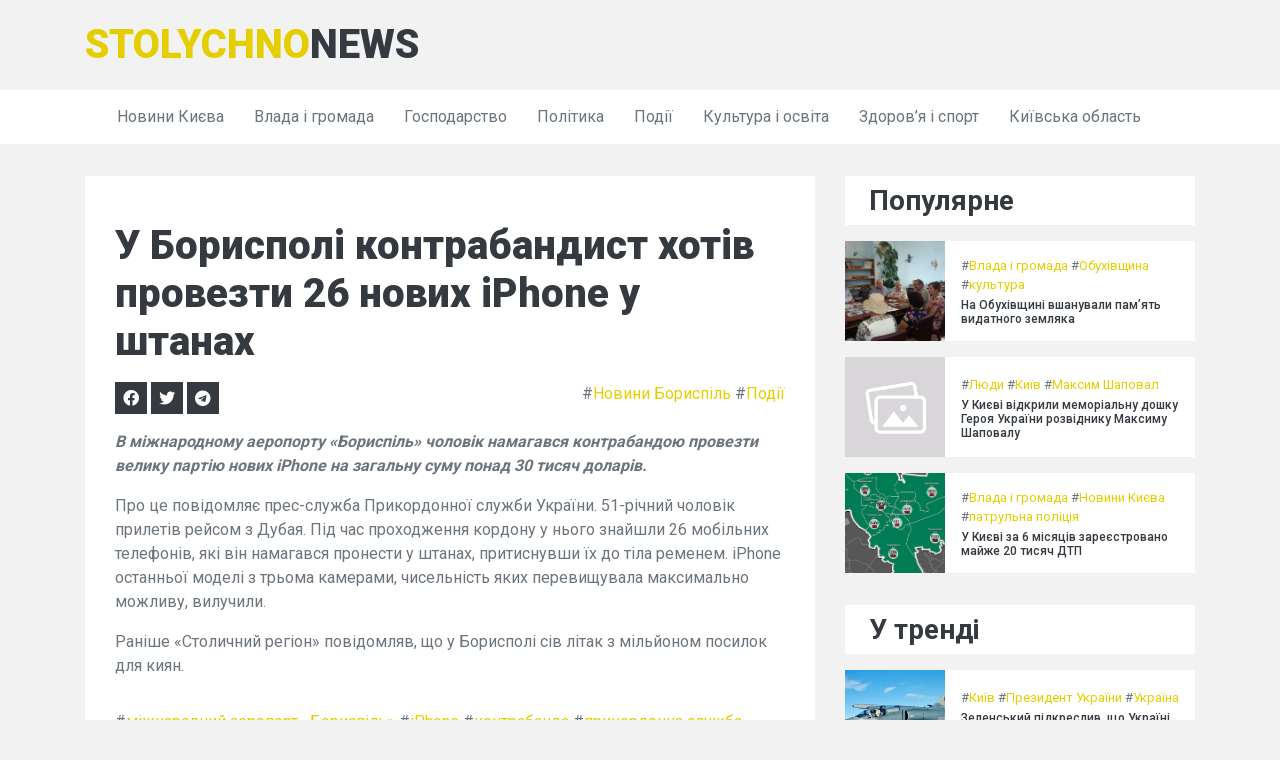

--- FILE ---
content_type: text/html; charset=UTF-8
request_url: https://stolychno.news/novyny/podiyi/u-boryspoli-kontrabandyst-khotiv-provezty-26-novykh-iphone-u-shtanakh/
body_size: 8608
content:
<!DOCTYPE html>
<html>

<head>
    <title>У Борисполі контрабандист хотів провезти 26 нових iPhone у штанах</title>
    <meta charset="utf-8">
<meta content="width=device-width, initial-scale=1.0" name="viewport">
<!-- Favicon -->
<link href="/assets/img/favicon.ico" rel="icon">

<!-- Google Web Fonts -->
<link rel="preconnect" href="https://fonts.gstatic.com">
<link href="https://fonts.googleapis.com/css2?family=Roboto:wght@300;400;500;700;900&display=swap" rel="stylesheet">

<!-- Font Awesome -->
<link href="https://cdnjs.cloudflare.com/ajax/libs/font-awesome/5.15.0/css/all.min.css" rel="stylesheet">

<!-- Libraries Stylesheet -->
<link href="/assets/lib/owlcarousel/assets/owl.carousel.min.css" rel="stylesheet">

<!-- Customized Bootstrap Stylesheet -->
<link href="/assets/css/style.css" rel="stylesheet">

<link rel="alternate" type="application/rss+xml" title="Stolychno.News" href="https://stolychno.news/feed/" />




    
            <meta name="title" content="У Борисполі контрабандист хотів провезти 26 нових iPhone у штанах" />
            <meta name="keywords" content="міжнародний аеропорт &amp;laquo;Бориспіль&amp;raquo;, iPhone, контрабанда, прикордонна служба" />
            <meta name="description" content="В міжнародному аеропорту &laquo;Бориспіль&raquo; чоловік намагався контрабандою провезти велику партію нових iPhone на загальну суму понад 30 тисяч доларів.     Про це повідомляє прес-служба Прикордонної служби України. 51-річний чоловік прилетів рейсом з Дубая." />
            <link rel="image_src" href="https://stolychno.news/assets/img/dummy.png" />

            <meta property="og:type" content="article" />
            <meta property="og:title" content="У Борисполі контрабандист хотів провезти 26 нових iPhone у штанах" />
            <meta property="og:description" content="В міжнародному аеропорту &laquo;Бориспіль&raquo; чоловік намагався контрабандою провезти велику партію нових iPhone на загальну суму понад 30 тисяч доларів.     Про це повідомляє прес-служба Прикордонної служби України. 51-річний чоловік прилетів рейсом з Дубая." />
            <meta property="og:url" content="https://stolychno.news/novyny/podiyi/u-boryspoli-kontrabandyst-khotiv-provezty-26-novykh-iphone-u-shtanakh/" />
            <meta property="og:site_name" content="Stolychno.News" />
            <meta property="og:updated_time" content="2024-10-22 21:33:13" />
            <meta property="og:image" content="https://stolychno.news/assets/img/dummy.png" />
            <meta property="article:section" content="Новини Бориспіль" />
            <meta property="article:tag" content="міжнародний аеропорт &laquo;Бориспіль&raquo;" />
<meta property="article:tag" content="iPhone" />
<meta property="article:tag" content="контрабанда" />
<meta property="article:tag" content="прикордонна служба" />
            <meta property="article:published_time" content="2024-10-16 20:40:50" />
            <meta property="article:modified_time" content="2024-10-22 21:33:13" />

            <meta name="twitter:card" content="summary" />
            <meta name="twitter:description" content="В міжнародному аеропорту &laquo;Бориспіль&raquo; чоловік намагався контрабандою провезти велику партію нових iPhone на загальну суму понад 30 тисяч доларів.     Про це повідомляє прес-служба Прикордонної служби України. 51-річний чоловік прилетів рейсом з Дубая." />
            <meta name="twitter:title" content="У Борисполі контрабандист хотів провезти 26 нових iPhone у штанах" />
            <meta name="twitter:image" content="https://stolychno.news/assets/img/dummy.png" />
        
            <script type="application/ld+json">
            {
                "@context": "https://schema.org",
                "@type": "NewsArticle",
                "headline": "У Борисполі контрабандист хотів провезти 26 нових iPhone у штанах",
                "name": "У Борисполі контрабандист хотів провезти 26 нових iPhone у штанах",
                "url": "https://stolychno.news/novyny/podiyi/u-boryspoli-kontrabandyst-khotiv-provezty-26-novykh-iphone-u-shtanakh/",
                "datePublished": "2024-10-16 20:40:50 (Europe/Kyiv)",
                "dateModified": "2024-10-22 21:33:13 (Europe/Kyiv)",
                "description": "В міжнародному аеропорту &laquo;Бориспіль&raquo; чоловік намагався контрабандою провезти велику партію нових iPhone на загальну суму понад 30 тисяч доларів.     Про це повідомляє прес-служба Прикордонної служби України. 51-річний чоловік прилетів рейсом з Дубая.",
                "mainEntityOfPage": {
                    "@type":"WebPage",
                    "@id":"https://stolychno.news/novyny/podiyi/u-boryspoli-kontrabandyst-khotiv-provezty-26-novykh-iphone-u-shtanakh/"
                },
                
                "author": {
                    "@type": "Organization",
                    "name": "Stolychno.News",
                    "url": "https://stolychno.news/"
                },
                "image": {
                    "@type": "ImageObject",
                    "url": "https://stolychno.news/https://stolychno.news/assets/img/dummy.png",
                    "width": 800,
                    "height": 600
                },
                "publisher": {
                    "@type": "Organization",
                    "name": "Stolychno.News",
                    "logo": {
                        "@type": "ImageObject",
                        "url": "",
                        "width": 32,
                        "height": 32
                    }
                }

            }
            </script>
        
        <!-- Matomo -->
        <script>
          var _paq = window._paq = window._paq || [];
          /* tracker methods like "setCustomDimension" should be called before "trackPageView" */
          _paq.push(['trackPageView']);
          _paq.push(['enableLinkTracking']);
          (function() {
            var u='ht'+'tps'+'://'+'trc'+'k.'+'rt1'+'.pr'+'o/';
            _paq.push(['setTrackerUrl', u+'matomo.php']);
            _paq.push(['setSiteId', '980']);
            var d=document, g=d.createElement('script'), s=d.getElementsByTagName('script')[0];
            g.async=true; g.src=u+'matomo.js'; s.parentNode.insertBefore(g,s);
          })();
        </script>
        <!-- End Matomo Code -->
    
</head>

<body>
        <!-- Topbar Start -->
    <div class="container-fluid">
        <div class="container align-items-center py-3">
            <div class="col-lg-4 px-0">
                <a href="https://stolychno.news/" class="navbar-brand d-none d-lg-block">
                    <div class="m-0 display-5 text-uppercase logotext"><span class="text-primary">stolychno</span>news</div>
                </a>
            </div>
        </div>
    </div>
    <!-- Topbar End -->


    <!-- Navbar Start -->
    <div class="container-fluid p-0 mb-3 bg-light">
        <nav class="navbar navbar-expand-lg navbar-light container py-2 py-lg-0">
            <a href="https://stolychno.news/" class="navbar-brand d-block d-lg-none">
                <div class="m-0 display-5 text-uppercase logotext"><span class="text-primary">stolychno</span>news</div>
            </a>
            <button type="button" class="navbar-toggler" data-toggle="collapse" data-target="#navbarCollapse">
                <span class="navbar-toggler-icon"></span>
            </button>
            <div class="collapse navbar-collapse justify-content-between px-0 px-lg-3" id="navbarCollapse">
                <div class="navbar-nav mr-auto py-0">
                    <a href="/category/mista/kiyiv/" class="nav-item nav-link">Новини Києва</a><a href="/category/novyny/government-and-society/" class="nav-item nav-link">Влада і громада</a><a href="/category/novyny/economy/" class="nav-item nav-link">Господарство</a><a href="/category/politics/" class="nav-item nav-link">Політика</a><a href="/category/novyny/podiyi/" class="nav-item nav-link">Події</a><a href="/category/novyny/culture-education/" class="nav-item nav-link">Культура і освіта</a><a href="/category/novyny/health-and-sport/" class="nav-item nav-link">Здоров’я і спорт</a><a href="/category/mista/kiyivska-oblast/" class="nav-item nav-link">Київська область</a>                </div>
                            </div>
        </nav>
    </div>
    <!-- Navbar End -->
    <!-- News With Sidebar Start -->
    <div class="container-fluid py-3">
        <div class="container">
            <div class="row">
                <div class="col-lg-8">
                    <!-- News Detail Start -->
                    <div class="position-relative mb-3">
                        <!-- <img class="img-fluid w-100" src="img/news-700x435-2.jpg" style="object-fit: cover;"> -->
                        <div class="overlay position-relative bg-light">
                            <div class="mb-3">
                                <!-- <span class="px-1">/</span> -->
                                <!-- <span>January 01, 2045</span> -->
                            </div>
                            <div>
                                
            <meta itemprop="mainEntityOfPage" content="https://stolychno.news/novyny/podiyi/u-boryspoli-kontrabandyst-khotiv-provezty-26-novykh-iphone-u-shtanakh/" />
            <meta itemprop="image" content="https://stolychno.news/https://stolychno.news/assets/img/dummy.png">
            <meta itemprop="datePublished" content="2024-10-16 20:40:50" />
            <meta itemprop="dateModified" content="2024-10-22 21:33:13" />
                                        <h1 class="mb-3">У Борисполі контрабандист хотів провезти 26 нових iPhone у штанах</h1>
                                <div class="row my-3">
                                    <div class="col">
                                        <a target="_blank" href="https://www.facebook.com/sharer.php?u=https%3A%2F%2Fstolychno.news%2Fnovyny%2Fpodiyi%2Fu-boryspoli-kontrabandyst-khotiv-provezty-26-novykh-iphone-u-shtanakh%2F" class="fab fa-facebook bg-dark text-light text-center text-decoration-none p-2" style="min-width:30px;"></a>
                                        <a target="_blank" href="https://twitter.com/intent/tweet?url=https%3A%2F%2Fstolychno.news%2Fnovyny%2Fpodiyi%2Fu-boryspoli-kontrabandyst-khotiv-provezty-26-novykh-iphone-u-shtanakh%2F" class="fab fa-twitter bg-dark text-light text-center text-decoration-none p-2" style="min-width:30px;"></a>
                                        <a target="_blank" href="https://telegram.me/share/url?text=%D0%A3+%D0%91%D0%BE%D1%80%D0%B8%D1%81%D0%BF%D0%BE%D0%BB%D1%96+%D0%BA%D0%BE%D0%BD%D1%82%D1%80%D0%B0%D0%B1%D0%B0%D0%BD%D0%B4%D0%B8%D1%81%D1%82+%D1%85%D0%BE%D1%82%D1%96%D0%B2+%D0%BF%D1%80%D0%BE%D0%B2%D0%B5%D0%B7%D1%82%D0%B8+26+%D0%BD%D0%BE%D0%B2%D0%B8%D1%85+iPhone+%D1%83+%D1%88%D1%82%D0%B0%D0%BD%D0%B0%D1%85&url=https%3A%2F%2Fstolychno.news%2Fnovyny%2Fpodiyi%2Fu-boryspoli-kontrabandyst-khotiv-provezty-26-novykh-iphone-u-shtanakh%2F" class="fab fa-telegram bg-dark text-light text-center text-decoration-none p-2" style="min-width:30px;"></a>
                                    </div>
                                    <div class="col tags text-right align-middle">
                                         #<a href="/category/mista/borispil/">Новини Бориспіль</a> #<a href="/category/novyny/podiyi/">Події</a>                                    </div>
                                </div>
                            <p><strong><em>В міжнародному аеропорту «</em></strong><strong><em>Бориспіль</em></strong><strong><em>» чоловік намагався контрабандою провезти велику партію нових iPhone на загальну суму понад 30 тисяч доларів. </em></strong></p>    <p>Про це повідомляє прес-служба Прикордонної служби України. 51-річний чоловік прилетів рейсом з Дубая. Під час проходження кордону у нього знайшли 26 мобільних телефонів, які він намагався пронести у штанах, притиснувши їх до тіла ременем. iPhone останньої моделі з трьома камерами, чисельність яких перевищувала максимально можливу, вилучили. </p>    <p>Раніше «Столичний регіон» повідомляв, що у Борисполі сів літак з мільйоном посилок для киян.</p> <a href="https://www.addtoany.com/add_to/facebook?linkurl=https%3A%2F%2Fstolychno.news%2Fnovyny%2Fpodiyi%2Fu-boryspoli-kontrabandyst-khotiv-provezty-26-novykh-iphone-u-shtanakh%2F&amp;linkname=%D0%A3%20%D0%91%D0%BE%D1%80%D0%B8%D1%81%D0%BF%D0%BE%D0%BB%D1%96%20%D0%BA%D0%BE%D0%BD%D1%82%D1%80%D0%B0%D0%B1%D0%B0%D0%BD%D0%B4%D0%B8%D1%81%D1%82%20%D1%85%D0%BE%D1%82%D1%96%D0%B2%20%D0%BF%D1%80%D0%BE%D0%B2%D0%B5%D0%B7%D1%82%D0%B8%2026%20%D0%BD%D0%BE%D0%B2%D0%B8%D1%85%20iPhone%20%D1%83%20%D1%88%D1%82%D0%B0%D0%BD%D0%B0%D1%85" title="Facebook" rel="nofollow noreferrer noopener" target="_blank"></a><a href="https://www.addtoany.com/add_to/twitter?linkurl=https%3A%2F%2Fstolychno.news%2Fnovyny%2Fpodiyi%2Fu-boryspoli-kontrabandyst-khotiv-provezty-26-novykh-iphone-u-shtanakh%2F&amp;linkname=%D0%A3%20%D0%91%D0%BE%D1%80%D0%B8%D1%81%D0%BF%D0%BE%D0%BB%D1%96%20%D0%BA%D0%BE%D0%BD%D1%82%D1%80%D0%B0%D0%B1%D0%B0%D0%BD%D0%B4%D0%B8%D1%81%D1%82%20%D1%85%D0%BE%D1%82%D1%96%D0%B2%20%D0%BF%D1%80%D0%BE%D0%B2%D0%B5%D0%B7%D1%82%D0%B8%2026%20%D0%BD%D0%BE%D0%B2%D0%B8%D1%85%20iPhone%20%D1%83%20%D1%88%D1%82%D0%B0%D0%BD%D0%B0%D1%85" title="Twitter" rel="nofollow noreferrer noopener" target="_blank"></a><a href="https://www.addtoany.com/add_to/telegram?linkurl=https%3A%2F%2Fstolychno.news%2Fnovyny%2Fpodiyi%2Fu-boryspoli-kontrabandyst-khotiv-provezty-26-novykh-iphone-u-shtanakh%2F&amp;linkname=%D0%A3%20%D0%91%D0%BE%D1%80%D0%B8%D1%81%D0%BF%D0%BE%D0%BB%D1%96%20%D0%BA%D0%BE%D0%BD%D1%82%D1%80%D0%B0%D0%B1%D0%B0%D0%BD%D0%B4%D0%B8%D1%81%D1%82%20%D1%85%D0%BE%D1%82%D1%96%D0%B2%20%D0%BF%D1%80%D0%BE%D0%B2%D0%B5%D0%B7%D1%82%D0%B8%2026%20%D0%BD%D0%BE%D0%B2%D0%B8%D1%85%20iPhone%20%D1%83%20%D1%88%D1%82%D0%B0%D0%BD%D0%B0%D1%85" title="Telegram" rel="nofollow noreferrer noopener" target="_blank"></a><a href="https://www.addtoany.com/add_to/pinterest?linkurl=https%3A%2F%2Fstolychno.news%2Fnovyny%2Fpodiyi%2Fu-boryspoli-kontrabandyst-khotiv-provezty-26-novykh-iphone-u-shtanakh%2F&amp;linkname=%D0%A3%20%D0%91%D0%BE%D1%80%D0%B8%D1%81%D0%BF%D0%BE%D0%BB%D1%96%20%D0%BA%D0%BE%D0%BD%D1%82%D1%80%D0%B0%D0%B1%D0%B0%D0%BD%D0%B4%D0%B8%D1%81%D1%82%20%D1%85%D0%BE%D1%82%D1%96%D0%B2%20%D0%BF%D1%80%D0%BE%D0%B2%D0%B5%D0%B7%D1%82%D0%B8%2026%20%D0%BD%D0%BE%D0%B2%D0%B8%D1%85%20iPhone%20%D1%83%20%D1%88%D1%82%D0%B0%D0%BD%D0%B0%D1%85" title="Pinterest" rel="nofollow noreferrer noopener" target="_blank"></a><a href="https://www.addtoany.com/share" rel="nofollow noreferrer noopener" target="_blank"></a>                            </div>
                            <div class="tags my-3">
                                 #<a href="/tag/mizhnarodniy-aeroport-borispil/">міжнародний аеропорт «Бориспіль»</a> #<a href="/tag/iphone/">iPhone</a> #<a href="/tag/kontrabanda/">контрабанда</a> #<a href="/tag/prykordonna-sluzhba/">прикордонна служба</a>                            </div>

                            <h3>Інші публікації</h3>
                            <div class="row mb-3">
                                <div class="col-lg-6">
    <div class="position-relative mb-3">
        <img class="img-fluid w-100" src="/assets/img/dummy.png" style="object-fit: cover;">
        <div class="overlay position-relative bg-light">
            <a class="h4" href="/novyny/health-and-sport/irpintsi-peremogli-na-chempionati-ukrayini-z-regbi/">Ірпінці перемогли на Чемпіонаті Україні з регбі</a>
            <div class="mb-2" style="font-size: 14px;">
                 #<a href="/tag/irpin/">Ірпінь</a> #<a href="/tag/sport/">спорт</a>
            </div>
        </div>
    </div>
</div><div class="col-lg-6">
    <div class="position-relative mb-3">
        <img class="img-fluid w-100" src="/assets/img/dummy.png" style="object-fit: cover;">
        <div class="overlay position-relative bg-light">
            <a class="h4" href="/novyny/government-and-society/na-vasilkivshhini-nagorodili-pozhezhnikiv-do-dnya-ryatuvalnika/">На Васильківщині нагородили пожежників до Дня рятувальника</a>
            <div class="mb-2" style="font-size: 14px;">
                 #<a href="/tag/vasilkivshhina/">Васильківщина</a> #<a href="/tag/svyato/">свято</a>
            </div>
        </div>
    </div>
</div><div class="col-lg-6">
    <div class="position-relative mb-3">
        <img class="img-fluid w-100" src="/assets/img/dummy.png" style="object-fit: cover;">
        <div class="overlay position-relative bg-light">
            <a class="h4" href="/mista/kiyiv/80-richna-kiyanka-hoche-proyti-800-km-svyatogo-shlyahu/">80-річна киянка хоче пройти 800 км святого шляху</a>
            <div class="mb-2" style="font-size: 14px;">
                 #<a href="/tag/kiyiv/">Київ</a> #<a href="/tag/shlyah-svyatogo-yakova/">Шлях Святого Якова</a>
            </div>
        </div>
    </div>
</div>
<div class="col-lg-6">
    <div class="position-relative mb-3">
        <img class="img-fluid w-100" src="/images/content/7da3a6baa67d6de187352282d87f377e/66475a07348ae46cb30bd4ad8d976b47.png" style="object-fit: cover;">
        <div class="overlay position-relative bg-light">
            <a class="h4" href="/novyny/podiyi/u-kyievi-p-iani-pidlitky-vidpochyvaly-na-dakhu-bahatopoverkhivky/">У Києві п’яні підлітки &laquo;відпочивали&raquo; на даху багатоповерхівки</a>
            <div class="mb-2" style="font-size: 14px;">
                 #<a href="/tag/patrulna-policziya-kyyeva/">Патрульна поліція Києва</a> #<a href="/tag/shevchenkivskiy-rayon/">Шевченківський район</a>
            </div>
        </div>
    </div>
</div><div class="col-lg-6">
    <div class="position-relative mb-3">
        <img class="img-fluid w-100" src="/images/content/1df7d7390ad7a60655327a850d33bd53/9aa9d88b11041e8999f47b87f3a343b1.jpeg" style="object-fit: cover;">
        <div class="overlay position-relative bg-light">
            <a class="h4" href="/mista/kiyivska-oblast/ploshha-pozhezhi-poblyzu-chornobylya-za-mynulu-nich-zbilshylasya-vtrychi/">Площа пожежі поблизу Чорнобиля за минулу ніч збільшилася втричі</a>
            <div class="mb-2" style="font-size: 14px;">
                 #<a href="/tag/pozhezha/">пожежа</a> #<a href="/tag/chornobil/">Чорнобиль</a> #<a href="/tag/gu-dsns-kyyivskoyi-oblasti/">ГУ ДСНС Київської області</a>
            </div>
        </div>
    </div>
</div><div class="col-lg-6">
    <div class="position-relative mb-3">
        <img class="img-fluid w-100" src="/images/content/a33bfb985bc46e4c2744a43651907194/59f9e586f298e5637145b9fa79fcc400.jpg" style="object-fit: cover;">
        <div class="overlay position-relative bg-light">
            <a class="h4" href="/mista/kiyiv/u-kyievi-pidlitok-do-smerti-zabyv-cholovika-foto/">У Києві підліток до смерті забив чоловіка (Фото)</a>
            <div class="mb-2" style="font-size: 14px;">
                 #<a href="/tag/kiyiv-2/">Новини Києва</a>
            </div>
        </div>
    </div>
</div>                            </div>
                        </div>
                    </div>
                    <!-- News Detail End -->
                </div>

                <div class="col-lg-4 pt-3 pt-lg-0">
                    <!-- Popular News Start -->
<div class="pb-3">
        <div class="bg-light py-2 px-4 mb-3">
        <h3 class="m-0">Популярне</h3>
    </div>
    <div class="d-flex mb-3">
    <img src="/images/content/06689760f9f0f3348415ba3c244a3796/b9048e1c896938188f6d61666045a3e5.jpg" style="width: 100px; height: 100px; object-fit: cover;">
    <div class="w-100 d-flex flex-column justify-content-center bg-light px-3" style="height: 100px;">
        <div class="mb-1" style="font-size: 13px;">
             #<a href="/category/novyny/government-and-society/">Влада і громада</a> #<a href="/tag/obuhivshhina/">Обухівщина</a> #<a href="/tag/kultura/">культура</a>
        </div>
        <a class="h6 m-0" href="/novyny/government-and-society/na-obuhivshhini-vshanuvali-pam-yat-vidatnogo-zemlyaka/">На Обухівщині вшанували пам’ять видатного земляка</a>
    </div>
</div><div class="d-flex mb-3">
    <img src="https://stolychno.news/assets/img/dummy.png" style="width: 100px; height: 100px; object-fit: cover;">
    <div class="w-100 d-flex flex-column justify-content-center bg-light px-3" style="height: 100px;">
        <div class="mb-1" style="font-size: 13px;">
             #<a href="/category/novyny/people/">Люди</a> #<a href="/tag/kiyiv/">Київ</a> #<a href="/tag/maksim-shapoval/">Максим Шаповал</a>
        </div>
        <a class="h6 m-0" href="/novyny/people/u-kiyevi-vidkrili-memorialnu-doshku-geroyu-ukrayini-rozvidniku-maksimu-shapovalu/">У Києві відкрили меморіальну дошку Героя України розвіднику Максиму Шаповалу</a>
    </div>
</div><div class="d-flex mb-3">
    <img src="/images/content/7b1b53a3419dd5377263baccea5d9e31/d080b7cb6e512b80271717503eaea02a.jpg" style="width: 100px; height: 100px; object-fit: cover;">
    <div class="w-100 d-flex flex-column justify-content-center bg-light px-3" style="height: 100px;">
        <div class="mb-1" style="font-size: 13px;">
             #<a href="/category/novyny/government-and-society/">Влада і громада</a> #<a href="/category/mista/kiyiv/">Новини Києва</a> #<a href="/tag/patrulna-politsiya/">патрульна поліція</a>
        </div>
        <a class="h6 m-0" href="/government-and-society/u-kyyevi-za-6-misyacziv-zareyestrovano-majzhe-20-tysyach-dtp/">У Києві за 6 місяців зареєстровано майже 20 тисяч ДТП</a>
    </div>
</div>    </div>
<!-- Popular News End -->

<!-- Popular News Start -->
<div class="pb-3">
        <div class="bg-light py-2 px-4 mb-3">
        <h3 class="m-0">У тренді</h3>
    </div>
    <div class="d-flex mb-3">
    <img src="/images/content/9068778796/2c8cf72849fef743665674dcc3d77730.webp" style="width: 100px; height: 100px; object-fit: cover;">
    <div class="w-100 d-flex flex-column justify-content-center bg-light px-3" style="height: 100px;">
        <div class="mb-1" style="font-size: 13px;">
             #<a href="/tag/kiyiv/">Київ</a> #<a href="/tag/prezident-ukrayini/">Президент України</a> #<a href="/tag/ukrayina/">Україна</a>
        </div>
        <a class="h6 m-0" href="/content/zelenskiy-zayaviv-scho-ukrayini-potribni-litaki-l-159-dlya-borotbi-z-shahedami-golovne-v-ukrayini/">Зеленський підкреслив, що Україні необхідні літаки L-159 для протидії "шахедам". | Основні новини України</a>
    </div>
</div><div class="d-flex mb-3">
    <img src="/images/content/9068777637/ef435dfda04fa58b8b651550e4a42d6d.jpg" style="width: 100px; height: 100px; object-fit: cover;">
    <div class="w-100 d-flex flex-column justify-content-center bg-light px-3" style="height: 100px;">
        <div class="mb-1" style="font-size: 13px;">
             #<a href="/tag/kiyiv/">Київ</a> #<a href="/tag/avariya/">аварія</a> #<a href="/tag/zhurnalist/">журналіст</a>
        </div>
        <a class="h6 m-0" href="/content/u-kievi-zatopilo-ofis-imi-organizaciya-prizupinila-vidavati-obladnannya-zhurnalistam/">У Києві відбулося затоплення офісу Інституту масової інформації. Через це організація тимчасово зупинила надання обладнання журналістам.</a>
    </div>
</div><div class="d-flex mb-3">
    <img src="/images/content/9068774902/3e0a671aeaf44c50dfad64c518dfbaae.jpg" style="width: 100px; height: 100px; object-fit: cover;">
    <div class="w-100 d-flex flex-column justify-content-center bg-light px-3" style="height: 100px;">
        <div class="mb-1" style="font-size: 13px;">
             #<a href="/tag/kiyiv/">Київ</a> #<a href="/tag/poshta/">пошта</a> #<a href="/tag/logistics/">Логістика</a>
        </div>
        <a class="h6 m-0" href="/content/u-kievi-10-viddilen-poshti-cilodobovo-pracyuvatimut-yak-punkti-nezlamnosti-yak-yih-znayti/">У Києві десять поштових відділень цілодобово функціонуватимуть як Пункти Незламності. Де їх можна відшукати?</a>
    </div>
</div><div class="d-flex mb-3">
    <img src="/images/content/9068763392/b373f03e35068cc867a027829903b86e.jpg" style="width: 100px; height: 100px; object-fit: cover;">
    <div class="w-100 d-flex flex-column justify-content-center bg-light px-3" style="height: 100px;">
        <div class="mb-1" style="font-size: 13px;">
             #<a href="/tag/kiyiv/">Київ</a> #<a href="/tag/vitaliy-klichko/">Віталій Кличко</a> #<a href="/tag/voda/">вода</a>
        </div>
        <a class="h6 m-0" href="/content/v-kievi-postupovo-vidnovlyuyut-vodo-teplo-ta-elektropostachannya-klichko/">У Києві триває поступове відновлення водопостачання, теплопостачання та електропостачання, – заявив Кличко.</a>
    </div>
</div><div class="d-flex mb-3">
    <img src="/images/content/9068760246/3d086dcdaf05d4115c1e684a7039b5f4.jpg" style="width: 100px; height: 100px; object-fit: cover;">
    <div class="w-100 d-flex flex-column justify-content-center bg-light px-3" style="height: 100px;">
        <div class="mb-1" style="font-size: 13px;">
             #<a href="/tag/kiyiv/">Київ</a> #<a href="/tag/ievropa/">Європа</a> #<a href="/tag/norway/">Норвегія</a>
        </div>
        <a class="h6 m-0" href="/content/nazvano-sklad-zbirnoyi-ukrayini-na-estafeti-chempionatu-evropi-v-shusheni/">Оголошено склад національної збірної України для участі в естафетах на чемпіонаті Європи в Шушені.</a>
    </div>
</div><div class="d-flex mb-3">
    <img src="/images/content/9068759080/be69432d7c99487385192e6264bbeb57.jpg" style="width: 100px; height: 100px; object-fit: cover;">
    <div class="w-100 d-flex flex-column justify-content-center bg-light px-3" style="height: 100px;">
        <div class="mb-1" style="font-size: 13px;">
             #<a href="/tag/kiyiv/">Київ</a> #<a href="/category/kiyivska-oblast/">Київська область</a> #<a href="/tag/viter/">вітер</a>
        </div>
        <a class="h6 m-0" href="/content/dtek-stabilizuvav-elektropostachannya-u-chastini-oblastey/">ДТЕК відновив стабільність електропостачання в окремих регіонах.</a>
    </div>
</div><div class="d-flex mb-3">
    <img src="/images/content/9068757900/05667473165f237496ac502aeae26fb8.jpg" style="width: 100px; height: 100px; object-fit: cover;">
    <div class="w-100 d-flex flex-column justify-content-center bg-light px-3" style="height: 100px;">
        <div class="mb-1" style="font-size: 13px;">
             #<a href="/tag/kiyiv/">Київ</a> #<a href="/tag/vitaliy-klichko/">Віталій Кличко</a> #<a href="/tag/pecherskiy-rayon/">Печерський район</a>
        </div>
        <a class="h6 m-0" href="/content/u-kievi-bez-opalennya-3419-bagatopoverhivok/">У Києві 3419 багатоквартирних будинків залишились без опалення.</a>
    </div>
</div><div class="d-flex mb-3">
    <img src="/images/content/9068757101/0d6ace2da7de8e41f0b4f6cdaab5fd4a.jpg" style="width: 100px; height: 100px; object-fit: cover;">
    <div class="w-100 d-flex flex-column justify-content-center bg-light px-3" style="height: 100px;">
        <div class="mb-1" style="font-size: 13px;">
             #<a href="/tag/kiyiv/">Київ</a> #<a href="/tag/vitaliy-klichko/">Віталій Кличко</a> #<a href="/tag/pecherskiy-rayon/">Печерський район</a>
        </div>
        <a class="h6 m-0" href="/content/u-kievi-cherez-avariyu-v-energosistemi-bez-tepla-3419-bagatopoverhivok/">У Києві внаслідок аварії в енергетичній системі залишилися без опалення 3419 житлових будинків.</a>
    </div>
</div><div class="d-flex mb-3">
    <img src="/images/content/9068756456/387fffc29bad131a23808db2e79aef26.jpg" style="width: 100px; height: 100px; object-fit: cover;">
    <div class="w-100 d-flex flex-column justify-content-center bg-light px-3" style="height: 100px;">
        <div class="mb-1" style="font-size: 13px;">
             #<a href="/tag/kiyiv/">Київ</a> #<a href="/category/kiyivska-oblast/">Київська область</a> #<a href="/tag/rosiia/">Росія</a>
        </div>
        <a class="h6 m-0" href="/content/cherez-tehnologichne-porushennya-v-ukrayini-stalasya-kaskadna-avariya-v-energosistemi/">Внаслідок технологічного збою в Україні сталася каскадна катастрофа в енергетичній системі.</a>
    </div>
</div><div class="d-flex mb-3">
    <img src="/images/content/9068755725/5b608e9b775ec900c34758b0d33150f2.jpeg" style="width: 100px; height: 100px; object-fit: cover;">
    <div class="w-100 d-flex flex-column justify-content-center bg-light px-3" style="height: 100px;">
        <div class="mb-1" style="font-size: 13px;">
             #<a href="/tag/kiyiv/">Київ</a> #<a href="/tag/vitaliy-klichko/">Віталій Кличко</a> #<a href="/tag/pecherskiy-rayon/">Печерський район</a>
        </div>
        <a class="h6 m-0" href="/content/u-kievi-bez-opalennya-3419-bagatopoverhivok-perevazhno-na-pravomu-berezi-klichko/">У Києві 3419 багатоквартирних будинків, здебільшого розташованих на правому березі, залишаються без опалення, повідомив Кличко.</a>
    </div>
</div>    </div>
<!-- Popular News End -->

<!-- Tags Start -->
<div class="pb-3">
    <div class="bg-light py-2 px-4 mb-3">
        <h3 class="m-0">Теги</h3>
    </div>
    <div class="d-flex flex-wrap m-n1">
        <a href="/tag/kiyiv/" class="btn btn-sm btn-outline-secondary m-1">Київ</a><a href="/tag/rosiia/" class="btn btn-sm btn-outline-secondary m-1">Росія</a><a href="/tag/ukrayina/" class="btn btn-sm btn-outline-secondary m-1">Україна</a><a href="/tag/kiyiv-2/" class="btn btn-sm btn-outline-secondary m-1">Новини Києва</a><a href="/tag/volodimir-zelenskiy/" class="btn btn-sm btn-outline-secondary m-1">Володимир Зеленський</a><a href="/tag/kiyivshhina/" class="btn btn-sm btn-outline-secondary m-1">Київщина</a><a href="/tag/donald-trump/" class="btn btn-sm btn-outline-secondary m-1">Дональд Трамп</a><a href="/tag/volodymyr-putin/" class="btn btn-sm btn-outline-secondary m-1">Володимир Путін</a><a href="/tag/prezident-ukrayini/" class="btn btn-sm btn-outline-secondary m-1">Президент України</a><a href="/tag/ievropa/" class="btn btn-sm btn-outline-secondary m-1">Європа</a><a href="/tag/moscow/" class="btn btn-sm btn-outline-secondary m-1">Москва</a><a href="/tag/ukrainians/" class="btn btn-sm btn-outline-secondary m-1">Українці</a><a href="/tag/yevropeyskiy-soyuz/" class="btn btn-sm btn-outline-secondary m-1">Європейський Союз</a><a href="/tag/nato/" class="btn btn-sm btn-outline-secondary m-1">нато</a><a href="/tag/vitaliy-klichko/" class="btn btn-sm btn-outline-secondary m-1">Віталій Кличко</a><a href="/tag/washington-d-c/" class="btn btn-sm btn-outline-secondary m-1">Вашингтон, округ Колумбія</a><a href="/tag/unmanned-aerial-vehicle/" class="btn btn-sm btn-outline-secondary m-1">Безпілотний літальний апарат</a><a href="/tag/russians/" class="btn btn-sm btn-outline-secondary m-1">Росіяни</a><a href="/tag/armed-forces-of-ukraine/" class="btn btn-sm btn-outline-secondary m-1">Збройні сили України</a><a href="/tag/rosiiska-mova/" class="btn btn-sm btn-outline-secondary m-1">російська мова</a>    </div>
</div>
<!-- Tags End -->                </div>
            </div>
        </div>
    </div>
    </div>
    <!-- News With Sidebar End -->


    <!-- Footer Start -->
        <div class="container-fluid bg-light pt-5 px-sm-3 px-md-5">
        <div class="container">
            <div class="row">
                <div class="col-lg-4 col-md-6 mb-5">
                    <a href="index.html" class="navbar-brand">
                        <div class="mb-2 mt-n2 display-5 text-uppercase logotext"><span class="text-primary">stolychno</span>news</div>
                    </a>
                    <p>Використання будь-яких матеріалів, що розміщені на сайті, дозволяється за умови посилання на stolychno.news</p>
                    <p>Інтернет-видання можуть використовувати матеріали сайту, розміщувати відео за умови гіперпосилання на stolychno.news</p>
                    <div class="d-flex justify-content-start mt-4">
                        <a class="btn btn-outline-secondary text-center mr-2 px-0" style="width: 38px; height: 38px;" href="#"><i class="fab fa-twitter"></i></a>
                        <a class="btn btn-outline-secondary text-center mr-2 px-0" style="width: 38px; height: 38px;" href="#"><i class="fab fa-facebook-f"></i></a>
                        <a class="btn btn-outline-secondary text-center mr-2 px-0" style="width: 38px; height: 38px;" href="#"><i class="fab fa-linkedin-in"></i></a>
                        <a class="btn btn-outline-secondary text-center mr-2 px-0" style="width: 38px; height: 38px;" href="#"><i class="fab fa-instagram"></i></a>
                        <a class="btn btn-outline-secondary text-center mr-2 px-0" style="width: 38px; height: 38px;" href="#"><i class="fab fa-youtube"></i></a>
                    </div>
                </div>
                <div class="col-lg-4 col-md-6 mb-5">
                    <div class="d-flex flex-wrap m-n1">
                    </div>
                </div>
                <div class="col-lg-4 col-md-6 mb-5">
                    <div class="d-flex flex-column justify-content-start">
                    </div>
                </div>
            </div>
        </div>
    </div>
    <div class="container-fluid py-4 px-sm-3 px-md-5">
        <p class="m-0 text-center">
            &copy; <a class="font-weight-bold" href="https://stolychno.news/">Stolychno.News</a>. All Rights Reserved.
        </p>
    </div>    <!-- Footer End -->


    <!-- Back to Top -->
    <a href="#" class="btn btn-dark back-to-top"><i class="fa fa-angle-up"></i></a>

        <!-- JavaScript Libraries -->
    <script src="https://code.jquery.com/jquery-3.4.1.min.js"></script>
    <script src="https://stackpath.bootstrapcdn.com/bootstrap/4.4.1/js/bootstrap.bundle.min.js"></script>
    <script src="/assets/lib/easing/easing.min.js"></script>
    <script src="/assets/lib/owlcarousel/owl.carousel.min.js"></script>

    <!-- Template Javascript -->
    <script src="/assets/js/main.js"></script>
<script defer src="https://static.cloudflareinsights.com/beacon.min.js/vcd15cbe7772f49c399c6a5babf22c1241717689176015" integrity="sha512-ZpsOmlRQV6y907TI0dKBHq9Md29nnaEIPlkf84rnaERnq6zvWvPUqr2ft8M1aS28oN72PdrCzSjY4U6VaAw1EQ==" data-cf-beacon='{"version":"2024.11.0","token":"70bc4e7eca534d7bbb5dca29ae78e0f9","r":1,"server_timing":{"name":{"cfCacheStatus":true,"cfEdge":true,"cfExtPri":true,"cfL4":true,"cfOrigin":true,"cfSpeedBrain":true},"location_startswith":null}}' crossorigin="anonymous"></script>
</body>

</html>
<!--rt2:0.344-->